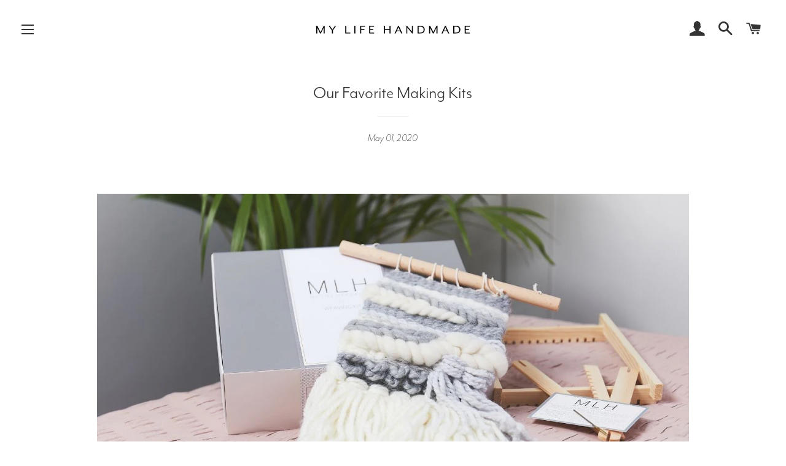

--- FILE ---
content_type: text/css
request_url: https://mylifehandmade.com/cdn/shop/t/2/assets/custom-styling.css?v=121716880174202048701587027995
body_size: -240
content:
.container-fluid{max-width:1400px}.form-field{margin-bottom:10px}.wholesale-application input{border:1px solid #ddd;background-color:#fff;width:100%;border-radius:0}.wholesale-application input[type=email],.wholesale-application input[type=password],.wholesale-application input[type=tel],.wholesale-application input[type=text],.wholesale-application textarea{box-shadow:none;background:none repeat scroll 0 0 #fff;border-radius:0;border:1px solid #ccc;padding:0 10px;width:100%}.form-control{display:block;width:100%;height:calc(2.25rem + 2px);padding:.375rem .75rem;font-size:1rem;line-height:1.5;color:#495057;background-color:#fff;background-clip:padding-box;border:1px solid #ced4da;border-radius:0;transition:border-color .15s ease-in-out,box-shadow .15s ease-in-out}.form-control:focus{background:none;border-color:#555!important;box-shadow:none!important}.wholesale-application .form-field label{text-align:left;padding-top:calc(.375rem + 1px);padding-bottom:calc(.375rem + 1px);padding-right:5px;margin-bottom:0;line-height:1.5;font-size:16px;font-style:normal}input::placeholder{color:#d3d3d3!important}textarea::placeholder{color:#d3d3d3!important}.text-center{text-align:center}.wholesale-application .button{background:#dac186;color:#fff;font-size:15px;width:300px;margin:25px auto;text-transform:uppercase;letter-spacing:1px;line-height:1;padding:15px 20px;clear:both;border:0;height:auto;box-shadow:none;white-space:normal;display:block}.wholesale-application input[type=submit]{width:auto}.banner{max-width:100%;display:block;margin:0 auto}.form-header-space{margin-bottom:20px}.update-content{margin-bottom:50px}.update-content p{line-height:1.2}.update-bar{border-top:1px solid #d8d8d8;border-bottom:1px solid #d8d8d8;padding:15px 5px;margin-bottom:40px;font-weight:500;position:relative}.update-date{position:absolute;right:5px;top:15px}.update-hr{border-top:1px solid #d8d8d8;margin:40px auto}.bottom-spacer{margin-bottom:60px}
/*# sourceMappingURL=/cdn/shop/t/2/assets/custom-styling.css.map?v=121716880174202048701587027995 */


--- FILE ---
content_type: text/css
request_url: https://mylifehandmade.com/cdn/shop/t/2/assets/product-reviews-override.css?v=52060432230320690661579178778
body_size: -434
content:
@charset "UTF-8";#shopify-product-reviews .spr-header-title{font-size:1.5em;text-align:center}@media screen and (min-width: 784px){#shopify-product-reviews .spr-header-title{font-size:2em}}.spr-header{text-align:center;padding:50px;background:#f8f8f8}.spr-review{display:flex;flex-direction:column}@media screen and (min-width: 784px){.spr-review{flex-direction:row}}.spr-review-header{width:300px;flex-shrink:0}#shopify-product-reviews .spr-review-content-body{font-size:18px}.spr-review-content{margin:0 0 24px;min-width:250px;max-width:750px;flex-direction:row}@media screen and (min-width: 784px){.spr-review-content{padding-right:30px}}.spr-review-footer{margin-left:auto}#shopify-product-reviews .spr-review-header-title{font-size:22px;line-height:24px;margin:0;padding:0;font-style:italic;border:none}#shopify-product-reviews .spr-review-header-byline{font-size:18px;display:inline-block;margin:0 0 1em;opacity:1}.spr-badge-caption{text-decoration:underline;text-underline-position:under}.spr-summary-actions{text-decoration:underline;text-underline-position:under;margin-top:15px}#shopify-product-reviews .spr-summary-caption{display:inline-block}#shopify-product-reviews .spr-form-label{font-size:18px;font-style:normal!important}.spr-form-title{font-size:18px}.spr-badge{margin-bottom:20px}.spr-badge-starrating{font-size:16px}
/*# sourceMappingURL=/cdn/shop/t/2/assets/product-reviews-override.css.map?v=52060432230320690661579178778 */


--- FILE ---
content_type: image/svg+xml
request_url: https://mylifehandmade.com/cdn/shop/t/2/assets/MLH-Logo.svg?v=99048245378984104661574763938
body_size: -43
content:
<svg xmlns="http://www.w3.org/2000/svg" viewBox="0 0 563.59 30.14"><title>MLH-Logo</title><path d="M0,0H3.92L15.57,25,27.23,0h3.71V30.14H27.08V9.59c0-.75.1-2.46.1-2.51-.1.15-.76,1.81-1.06,2.51L16.73,30.14H14L4.62,9.59c-.35-.7-1-2.36-1.05-2.51,0,0,.1,1.76.1,2.51V30.14H0Z"/><path d="M57.07,18.08,45.26,0h4.37l9.55,14.82L68.72,0h4.17L61.09,18.08V30.14h-4Z"/><path d="M106.6,0h4V26.77h14.21v3.37H106.6Z"/><path d="M139.6,0h4V30.14h-4Z"/><path d="M161.15,0h18.24V3.37H165.17v9.19h11.71v3.36H165.17V30.14h-4Z"/><path d="M194.16,0h18.23V3.37H198.18v9.19h11.7v3.36h-11.7V26.77h14.21v3.37H194.16Z"/><path d="M248.36,0h4V12.56H269V0h4V30.14h-4V15.92H252.38V30.14h-4Z"/><path d="M300.61,0h2.61l13,30.14h-4.12l-3.62-8.44H295.18l-3.62,8.44h-3.91Zm6.48,18.44L301.81,6l-5.27,12.41Z"/><path d="M330.8,0h2.31L351,22.45V0h3.67V30.14H352.4L334.47,7.69V30.14H330.8Z"/><path d="M372.24,0h9.35c11.7,0,16.77,6.78,16.77,15.07s-5.07,15.07-16.77,15.07h-9.35Zm9.4,26.62c9.79,0,12.56-5.52,12.56-11.55S391.43,3.52,381.64,3.52h-5.38v23.1Z"/><path d="M414.44,0h3.92L430,25,441.67,0h3.71V30.14h-3.86V9.59c0-.75.1-2.46.1-2.51-.1.15-.76,1.81-1.06,2.51l-9.39,20.55h-2.71l-9.4-20.55c-.35-.7-1-2.36-1.05-2.51,0,0,.1,1.76.1,2.51V30.14h-3.67Z"/><path d="M473,0h2.62l13,30.14h-4.12L480.8,21.7H467.54l-3.62,8.44H460Zm6.49,18.44L474.17,6,468.9,18.44Z"/><path d="M503.16,0h9.34c11.71,0,16.78,6.78,16.78,15.07s-5.07,15.07-16.78,15.07h-9.34Zm9.39,26.62c9.8,0,12.56-5.52,12.56-11.55S522.35,3.52,512.55,3.52h-5.37v23.1Z"/><path d="M545.36,0h18.23V3.37H549.38v9.19h11.7v3.36h-11.7V26.77h14.21v3.37H545.36Z"/></svg>